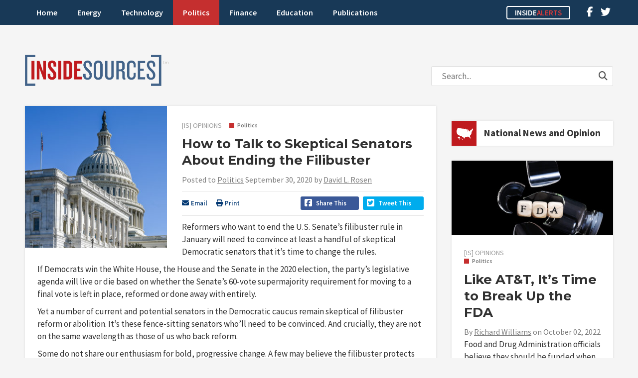

--- FILE ---
content_type: text/html; charset=UTF-8
request_url: https://insidesources.com/how-to-talk-to-skeptical-senators-about-ending-the-filibuster/
body_size: 15780
content:
<!DOCTYPE html>
<html lang="en-US">
<head>
<meta charset="UTF-8" />
<meta name="viewport" content="width=device-width, initial-scale=1, maximum-scale=1">
<title>How to Talk to Skeptical Senators About Ending the Filibuster &#8211; InsideSources</title>
<link rel="profile" href="http://gmpg.org/xfn/11" />
<link rel="shortcut icon" href="https://insidesources.com/wp-content/themes/insidesources/favicon.ico" type="image/x-icon" />
<link rel="stylesheet" type="text/css" href="https://insidesources.com/wp-content/themes/insidesources/style.css" />
<link rel="pingback" href="https://insidesources.com/xmlrpc.php" />

<script type="text/javascript">
   window._tfa = window._tfa || [];
   _tfa.push({ notify: 'mark',type: 'InsideSources' });
</script>
<script src="//cdn.taboola.com/libtrc/taboolaaccount-erictuskdigitalcom/tfa.js"></script>

<meta name='robots' content='index, follow, max-image-preview:large, max-snippet:-1, max-video-preview:-1' />
	<style>img:is([sizes="auto" i], [sizes^="auto," i]) { contain-intrinsic-size: 3000px 1500px }</style>
	
	<!-- This site is optimized with the Yoast SEO plugin v26.7 - https://yoast.com/wordpress/plugins/seo/ -->
	<meta name="description" content="Reformers who want to end the U.S. Senate’s filibuster rule in January will need to convince at least a handful of skeptical Democratic senators that it’s" />
	<link rel="canonical" href="https://insidesources.com/how-to-talk-to-skeptical-senators-about-ending-the-filibuster/" />
	<meta property="og:locale" content="en_US" />
	<meta property="og:type" content="article" />
	<meta property="og:title" content="How to Talk to Skeptical Senators About Ending the Filibuster &#8211; InsideSources" />
	<meta property="og:description" content="Reformers who want to end the U.S. Senate’s filibuster rule in January will need to convince at least a handful of skeptical Democratic senators that it’s" />
	<meta property="og:url" content="https://insidesources.com/how-to-talk-to-skeptical-senators-about-ending-the-filibuster/" />
	<meta property="og:site_name" content="InsideSources" />
	<meta property="article:published_time" content="2020-09-30T10:56:11+00:00" />
	<meta property="og:image" content="https://insidesources.com/wp-content/uploads/2020/09/Senate.jpg" />
	<meta property="og:image:width" content="900" />
	<meta property="og:image:height" content="900" />
	<meta property="og:image:type" content="image/jpeg" />
	<meta name="author" content="David L. Rosen" />
	<meta name="twitter:card" content="summary_large_image" />
	<meta name="twitter:creator" content="@InsideSourcesDC" />
	<meta name="twitter:site" content="@InsideSourcesDC" />
	<meta name="twitter:label1" content="Written by" />
	<meta name="twitter:data1" content="David L. Rosen" />
	<meta name="twitter:label2" content="Est. reading time" />
	<meta name="twitter:data2" content="4 minutes" />
	<script type="application/ld+json" class="yoast-schema-graph">{"@context":"https://schema.org","@graph":[{"@type":"Article","@id":"https://insidesources.com/how-to-talk-to-skeptical-senators-about-ending-the-filibuster/#article","isPartOf":{"@id":"https://insidesources.com/how-to-talk-to-skeptical-senators-about-ending-the-filibuster/"},"author":{"name":"David L. Rosen","@id":"https://insidesources.com/#/schema/person/b4d256a5079fdec734ecbaa544093a30"},"headline":"How to Talk to Skeptical Senators About Ending the Filibuster","datePublished":"2020-09-30T10:56:11+00:00","mainEntityOfPage":{"@id":"https://insidesources.com/how-to-talk-to-skeptical-senators-about-ending-the-filibuster/"},"wordCount":780,"commentCount":0,"image":{"@id":"https://insidesources.com/how-to-talk-to-skeptical-senators-about-ending-the-filibuster/#primaryimage"},"thumbnailUrl":"https://insidesources.com/wp-content/uploads/2020/09/Senate.jpg","articleSection":["Politics"],"inLanguage":"en-US","potentialAction":[{"@type":"CommentAction","name":"Comment","target":["https://insidesources.com/how-to-talk-to-skeptical-senators-about-ending-the-filibuster/#respond"]}]},{"@type":"WebPage","@id":"https://insidesources.com/how-to-talk-to-skeptical-senators-about-ending-the-filibuster/","url":"https://insidesources.com/how-to-talk-to-skeptical-senators-about-ending-the-filibuster/","name":"How to Talk to Skeptical Senators About Ending the Filibuster &#8211; InsideSources","isPartOf":{"@id":"https://insidesources.com/#website"},"primaryImageOfPage":{"@id":"https://insidesources.com/how-to-talk-to-skeptical-senators-about-ending-the-filibuster/#primaryimage"},"image":{"@id":"https://insidesources.com/how-to-talk-to-skeptical-senators-about-ending-the-filibuster/#primaryimage"},"thumbnailUrl":"https://insidesources.com/wp-content/uploads/2020/09/Senate.jpg","datePublished":"2020-09-30T10:56:11+00:00","author":{"@id":"https://insidesources.com/#/schema/person/b4d256a5079fdec734ecbaa544093a30"},"description":"Reformers who want to end the U.S. Senate’s filibuster rule in January will need to convince at least a handful of skeptical Democratic senators that it’s","breadcrumb":{"@id":"https://insidesources.com/how-to-talk-to-skeptical-senators-about-ending-the-filibuster/#breadcrumb"},"inLanguage":"en-US","potentialAction":[{"@type":"ReadAction","target":["https://insidesources.com/how-to-talk-to-skeptical-senators-about-ending-the-filibuster/"]}]},{"@type":"ImageObject","inLanguage":"en-US","@id":"https://insidesources.com/how-to-talk-to-skeptical-senators-about-ending-the-filibuster/#primaryimage","url":"https://insidesources.com/wp-content/uploads/2020/09/Senate.jpg","contentUrl":"https://insidesources.com/wp-content/uploads/2020/09/Senate.jpg","width":900,"height":900},{"@type":"BreadcrumbList","@id":"https://insidesources.com/how-to-talk-to-skeptical-senators-about-ending-the-filibuster/#breadcrumb","itemListElement":[{"@type":"ListItem","position":1,"name":"Home","item":"https://insidesources.com/"},{"@type":"ListItem","position":2,"name":"How to Talk to Skeptical Senators About Ending the Filibuster"}]},{"@type":"WebSite","@id":"https://insidesources.com/#website","url":"https://insidesources.com/","name":"InsideSources","description":"Elevating debate with opinion, news, and analysis from policy and industry experts.","potentialAction":[{"@type":"SearchAction","target":{"@type":"EntryPoint","urlTemplate":"https://insidesources.com/?s={search_term_string}"},"query-input":{"@type":"PropertyValueSpecification","valueRequired":true,"valueName":"search_term_string"}}],"inLanguage":"en-US"},{"@type":"Person","@id":"https://insidesources.com/#/schema/person/b4d256a5079fdec734ecbaa544093a30","name":"David L. Rosen","description":"David Rosen is a progressive communications strategist with a longtime interest in the practical applications of political psychology and generational theory. Originally from Dallas, he now lives in Washington, D.C. Follow him on Twitter @firstpersonpol. He wrote this for InsideSources.com.","url":"https://insidesources.com/author/davidrosen/"}]}</script>
	<!-- / Yoast SEO plugin. -->


<link rel='dns-prefetch' href='//www.googletagmanager.com' />
<link rel='dns-prefetch' href='//pagead2.googlesyndication.com' />
<link rel="alternate" type="application/rss+xml" title="InsideSources &raquo; Feed" href="https://insidesources.com/feed/" />
<link rel="alternate" type="application/rss+xml" title="InsideSources &raquo; Comments Feed" href="https://insidesources.com/comments/feed/" />
<link rel="alternate" type="application/rss+xml" title="InsideSources &raquo; How to Talk to Skeptical Senators About Ending the Filibuster Comments Feed" href="https://insidesources.com/how-to-talk-to-skeptical-senators-about-ending-the-filibuster/feed/" />
		<!-- This site uses the Google Analytics by MonsterInsights plugin v9.11.1 - Using Analytics tracking - https://www.monsterinsights.com/ -->
							<script src="//www.googletagmanager.com/gtag/js?id=G-MP6ZY7DJ79"  data-cfasync="false" data-wpfc-render="false" type="text/javascript" async></script>
			<script data-cfasync="false" data-wpfc-render="false" type="text/javascript">
				var mi_version = '9.11.1';
				var mi_track_user = true;
				var mi_no_track_reason = '';
								var MonsterInsightsDefaultLocations = {"page_location":"https:\/\/insidesources.com\/how-to-talk-to-skeptical-senators-about-ending-the-filibuster\/"};
								if ( typeof MonsterInsightsPrivacyGuardFilter === 'function' ) {
					var MonsterInsightsLocations = (typeof MonsterInsightsExcludeQuery === 'object') ? MonsterInsightsPrivacyGuardFilter( MonsterInsightsExcludeQuery ) : MonsterInsightsPrivacyGuardFilter( MonsterInsightsDefaultLocations );
				} else {
					var MonsterInsightsLocations = (typeof MonsterInsightsExcludeQuery === 'object') ? MonsterInsightsExcludeQuery : MonsterInsightsDefaultLocations;
				}

								var disableStrs = [
										'ga-disable-G-MP6ZY7DJ79',
									];

				/* Function to detect opted out users */
				function __gtagTrackerIsOptedOut() {
					for (var index = 0; index < disableStrs.length; index++) {
						if (document.cookie.indexOf(disableStrs[index] + '=true') > -1) {
							return true;
						}
					}

					return false;
				}

				/* Disable tracking if the opt-out cookie exists. */
				if (__gtagTrackerIsOptedOut()) {
					for (var index = 0; index < disableStrs.length; index++) {
						window[disableStrs[index]] = true;
					}
				}

				/* Opt-out function */
				function __gtagTrackerOptout() {
					for (var index = 0; index < disableStrs.length; index++) {
						document.cookie = disableStrs[index] + '=true; expires=Thu, 31 Dec 2099 23:59:59 UTC; path=/';
						window[disableStrs[index]] = true;
					}
				}

				if ('undefined' === typeof gaOptout) {
					function gaOptout() {
						__gtagTrackerOptout();
					}
				}
								window.dataLayer = window.dataLayer || [];

				window.MonsterInsightsDualTracker = {
					helpers: {},
					trackers: {},
				};
				if (mi_track_user) {
					function __gtagDataLayer() {
						dataLayer.push(arguments);
					}

					function __gtagTracker(type, name, parameters) {
						if (!parameters) {
							parameters = {};
						}

						if (parameters.send_to) {
							__gtagDataLayer.apply(null, arguments);
							return;
						}

						if (type === 'event') {
														parameters.send_to = monsterinsights_frontend.v4_id;
							var hookName = name;
							if (typeof parameters['event_category'] !== 'undefined') {
								hookName = parameters['event_category'] + ':' + name;
							}

							if (typeof MonsterInsightsDualTracker.trackers[hookName] !== 'undefined') {
								MonsterInsightsDualTracker.trackers[hookName](parameters);
							} else {
								__gtagDataLayer('event', name, parameters);
							}
							
						} else {
							__gtagDataLayer.apply(null, arguments);
						}
					}

					__gtagTracker('js', new Date());
					__gtagTracker('set', {
						'developer_id.dZGIzZG': true,
											});
					if ( MonsterInsightsLocations.page_location ) {
						__gtagTracker('set', MonsterInsightsLocations);
					}
										__gtagTracker('config', 'G-MP6ZY7DJ79', {"forceSSL":"true","link_attribution":"true"} );
										window.gtag = __gtagTracker;										(function () {
						/* https://developers.google.com/analytics/devguides/collection/analyticsjs/ */
						/* ga and __gaTracker compatibility shim. */
						var noopfn = function () {
							return null;
						};
						var newtracker = function () {
							return new Tracker();
						};
						var Tracker = function () {
							return null;
						};
						var p = Tracker.prototype;
						p.get = noopfn;
						p.set = noopfn;
						p.send = function () {
							var args = Array.prototype.slice.call(arguments);
							args.unshift('send');
							__gaTracker.apply(null, args);
						};
						var __gaTracker = function () {
							var len = arguments.length;
							if (len === 0) {
								return;
							}
							var f = arguments[len - 1];
							if (typeof f !== 'object' || f === null || typeof f.hitCallback !== 'function') {
								if ('send' === arguments[0]) {
									var hitConverted, hitObject = false, action;
									if ('event' === arguments[1]) {
										if ('undefined' !== typeof arguments[3]) {
											hitObject = {
												'eventAction': arguments[3],
												'eventCategory': arguments[2],
												'eventLabel': arguments[4],
												'value': arguments[5] ? arguments[5] : 1,
											}
										}
									}
									if ('pageview' === arguments[1]) {
										if ('undefined' !== typeof arguments[2]) {
											hitObject = {
												'eventAction': 'page_view',
												'page_path': arguments[2],
											}
										}
									}
									if (typeof arguments[2] === 'object') {
										hitObject = arguments[2];
									}
									if (typeof arguments[5] === 'object') {
										Object.assign(hitObject, arguments[5]);
									}
									if ('undefined' !== typeof arguments[1].hitType) {
										hitObject = arguments[1];
										if ('pageview' === hitObject.hitType) {
											hitObject.eventAction = 'page_view';
										}
									}
									if (hitObject) {
										action = 'timing' === arguments[1].hitType ? 'timing_complete' : hitObject.eventAction;
										hitConverted = mapArgs(hitObject);
										__gtagTracker('event', action, hitConverted);
									}
								}
								return;
							}

							function mapArgs(args) {
								var arg, hit = {};
								var gaMap = {
									'eventCategory': 'event_category',
									'eventAction': 'event_action',
									'eventLabel': 'event_label',
									'eventValue': 'event_value',
									'nonInteraction': 'non_interaction',
									'timingCategory': 'event_category',
									'timingVar': 'name',
									'timingValue': 'value',
									'timingLabel': 'event_label',
									'page': 'page_path',
									'location': 'page_location',
									'title': 'page_title',
									'referrer' : 'page_referrer',
								};
								for (arg in args) {
																		if (!(!args.hasOwnProperty(arg) || !gaMap.hasOwnProperty(arg))) {
										hit[gaMap[arg]] = args[arg];
									} else {
										hit[arg] = args[arg];
									}
								}
								return hit;
							}

							try {
								f.hitCallback();
							} catch (ex) {
							}
						};
						__gaTracker.create = newtracker;
						__gaTracker.getByName = newtracker;
						__gaTracker.getAll = function () {
							return [];
						};
						__gaTracker.remove = noopfn;
						__gaTracker.loaded = true;
						window['__gaTracker'] = __gaTracker;
					})();
									} else {
										console.log("");
					(function () {
						function __gtagTracker() {
							return null;
						}

						window['__gtagTracker'] = __gtagTracker;
						window['gtag'] = __gtagTracker;
					})();
									}
			</script>
							<!-- / Google Analytics by MonsterInsights -->
		<script type="text/javascript">
/* <![CDATA[ */
window._wpemojiSettings = {"baseUrl":"https:\/\/s.w.org\/images\/core\/emoji\/16.0.1\/72x72\/","ext":".png","svgUrl":"https:\/\/s.w.org\/images\/core\/emoji\/16.0.1\/svg\/","svgExt":".svg","source":{"concatemoji":"https:\/\/insidesources.com\/wp-includes\/js\/wp-emoji-release.min.js?ver=6.8.3"}};
/*! This file is auto-generated */
!function(s,n){var o,i,e;function c(e){try{var t={supportTests:e,timestamp:(new Date).valueOf()};sessionStorage.setItem(o,JSON.stringify(t))}catch(e){}}function p(e,t,n){e.clearRect(0,0,e.canvas.width,e.canvas.height),e.fillText(t,0,0);var t=new Uint32Array(e.getImageData(0,0,e.canvas.width,e.canvas.height).data),a=(e.clearRect(0,0,e.canvas.width,e.canvas.height),e.fillText(n,0,0),new Uint32Array(e.getImageData(0,0,e.canvas.width,e.canvas.height).data));return t.every(function(e,t){return e===a[t]})}function u(e,t){e.clearRect(0,0,e.canvas.width,e.canvas.height),e.fillText(t,0,0);for(var n=e.getImageData(16,16,1,1),a=0;a<n.data.length;a++)if(0!==n.data[a])return!1;return!0}function f(e,t,n,a){switch(t){case"flag":return n(e,"\ud83c\udff3\ufe0f\u200d\u26a7\ufe0f","\ud83c\udff3\ufe0f\u200b\u26a7\ufe0f")?!1:!n(e,"\ud83c\udde8\ud83c\uddf6","\ud83c\udde8\u200b\ud83c\uddf6")&&!n(e,"\ud83c\udff4\udb40\udc67\udb40\udc62\udb40\udc65\udb40\udc6e\udb40\udc67\udb40\udc7f","\ud83c\udff4\u200b\udb40\udc67\u200b\udb40\udc62\u200b\udb40\udc65\u200b\udb40\udc6e\u200b\udb40\udc67\u200b\udb40\udc7f");case"emoji":return!a(e,"\ud83e\udedf")}return!1}function g(e,t,n,a){var r="undefined"!=typeof WorkerGlobalScope&&self instanceof WorkerGlobalScope?new OffscreenCanvas(300,150):s.createElement("canvas"),o=r.getContext("2d",{willReadFrequently:!0}),i=(o.textBaseline="top",o.font="600 32px Arial",{});return e.forEach(function(e){i[e]=t(o,e,n,a)}),i}function t(e){var t=s.createElement("script");t.src=e,t.defer=!0,s.head.appendChild(t)}"undefined"!=typeof Promise&&(o="wpEmojiSettingsSupports",i=["flag","emoji"],n.supports={everything:!0,everythingExceptFlag:!0},e=new Promise(function(e){s.addEventListener("DOMContentLoaded",e,{once:!0})}),new Promise(function(t){var n=function(){try{var e=JSON.parse(sessionStorage.getItem(o));if("object"==typeof e&&"number"==typeof e.timestamp&&(new Date).valueOf()<e.timestamp+604800&&"object"==typeof e.supportTests)return e.supportTests}catch(e){}return null}();if(!n){if("undefined"!=typeof Worker&&"undefined"!=typeof OffscreenCanvas&&"undefined"!=typeof URL&&URL.createObjectURL&&"undefined"!=typeof Blob)try{var e="postMessage("+g.toString()+"("+[JSON.stringify(i),f.toString(),p.toString(),u.toString()].join(",")+"));",a=new Blob([e],{type:"text/javascript"}),r=new Worker(URL.createObjectURL(a),{name:"wpTestEmojiSupports"});return void(r.onmessage=function(e){c(n=e.data),r.terminate(),t(n)})}catch(e){}c(n=g(i,f,p,u))}t(n)}).then(function(e){for(var t in e)n.supports[t]=e[t],n.supports.everything=n.supports.everything&&n.supports[t],"flag"!==t&&(n.supports.everythingExceptFlag=n.supports.everythingExceptFlag&&n.supports[t]);n.supports.everythingExceptFlag=n.supports.everythingExceptFlag&&!n.supports.flag,n.DOMReady=!1,n.readyCallback=function(){n.DOMReady=!0}}).then(function(){return e}).then(function(){var e;n.supports.everything||(n.readyCallback(),(e=n.source||{}).concatemoji?t(e.concatemoji):e.wpemoji&&e.twemoji&&(t(e.twemoji),t(e.wpemoji)))}))}((window,document),window._wpemojiSettings);
/* ]]> */
</script>
<!-- insidesources.com is managing ads with Advanced Ads 2.0.16 – https://wpadvancedads.com/ --><script id="insid-ready">
			window.advanced_ads_ready=function(e,a){a=a||"complete";var d=function(e){return"interactive"===a?"loading"!==e:"complete"===e};d(document.readyState)?e():document.addEventListener("readystatechange",(function(a){d(a.target.readyState)&&e()}),{once:"interactive"===a})},window.advanced_ads_ready_queue=window.advanced_ads_ready_queue||[];		</script>
		<style id='wp-emoji-styles-inline-css' type='text/css'>

	img.wp-smiley, img.emoji {
		display: inline !important;
		border: none !important;
		box-shadow: none !important;
		height: 1em !important;
		width: 1em !important;
		margin: 0 0.07em !important;
		vertical-align: -0.1em !important;
		background: none !important;
		padding: 0 !important;
	}
</style>
<link rel='stylesheet' id='wp-block-library-css' href='https://insidesources.com/wp-includes/css/dist/block-library/style.min.css?ver=6.8.3' type='text/css' media='all' />
<style id='classic-theme-styles-inline-css' type='text/css'>
/*! This file is auto-generated */
.wp-block-button__link{color:#fff;background-color:#32373c;border-radius:9999px;box-shadow:none;text-decoration:none;padding:calc(.667em + 2px) calc(1.333em + 2px);font-size:1.125em}.wp-block-file__button{background:#32373c;color:#fff;text-decoration:none}
</style>
<style id='global-styles-inline-css' type='text/css'>
:root{--wp--preset--aspect-ratio--square: 1;--wp--preset--aspect-ratio--4-3: 4/3;--wp--preset--aspect-ratio--3-4: 3/4;--wp--preset--aspect-ratio--3-2: 3/2;--wp--preset--aspect-ratio--2-3: 2/3;--wp--preset--aspect-ratio--16-9: 16/9;--wp--preset--aspect-ratio--9-16: 9/16;--wp--preset--color--black: #000000;--wp--preset--color--cyan-bluish-gray: #abb8c3;--wp--preset--color--white: #ffffff;--wp--preset--color--pale-pink: #f78da7;--wp--preset--color--vivid-red: #cf2e2e;--wp--preset--color--luminous-vivid-orange: #ff6900;--wp--preset--color--luminous-vivid-amber: #fcb900;--wp--preset--color--light-green-cyan: #7bdcb5;--wp--preset--color--vivid-green-cyan: #00d084;--wp--preset--color--pale-cyan-blue: #8ed1fc;--wp--preset--color--vivid-cyan-blue: #0693e3;--wp--preset--color--vivid-purple: #9b51e0;--wp--preset--gradient--vivid-cyan-blue-to-vivid-purple: linear-gradient(135deg,rgba(6,147,227,1) 0%,rgb(155,81,224) 100%);--wp--preset--gradient--light-green-cyan-to-vivid-green-cyan: linear-gradient(135deg,rgb(122,220,180) 0%,rgb(0,208,130) 100%);--wp--preset--gradient--luminous-vivid-amber-to-luminous-vivid-orange: linear-gradient(135deg,rgba(252,185,0,1) 0%,rgba(255,105,0,1) 100%);--wp--preset--gradient--luminous-vivid-orange-to-vivid-red: linear-gradient(135deg,rgba(255,105,0,1) 0%,rgb(207,46,46) 100%);--wp--preset--gradient--very-light-gray-to-cyan-bluish-gray: linear-gradient(135deg,rgb(238,238,238) 0%,rgb(169,184,195) 100%);--wp--preset--gradient--cool-to-warm-spectrum: linear-gradient(135deg,rgb(74,234,220) 0%,rgb(151,120,209) 20%,rgb(207,42,186) 40%,rgb(238,44,130) 60%,rgb(251,105,98) 80%,rgb(254,248,76) 100%);--wp--preset--gradient--blush-light-purple: linear-gradient(135deg,rgb(255,206,236) 0%,rgb(152,150,240) 100%);--wp--preset--gradient--blush-bordeaux: linear-gradient(135deg,rgb(254,205,165) 0%,rgb(254,45,45) 50%,rgb(107,0,62) 100%);--wp--preset--gradient--luminous-dusk: linear-gradient(135deg,rgb(255,203,112) 0%,rgb(199,81,192) 50%,rgb(65,88,208) 100%);--wp--preset--gradient--pale-ocean: linear-gradient(135deg,rgb(255,245,203) 0%,rgb(182,227,212) 50%,rgb(51,167,181) 100%);--wp--preset--gradient--electric-grass: linear-gradient(135deg,rgb(202,248,128) 0%,rgb(113,206,126) 100%);--wp--preset--gradient--midnight: linear-gradient(135deg,rgb(2,3,129) 0%,rgb(40,116,252) 100%);--wp--preset--font-size--small: 13px;--wp--preset--font-size--medium: 20px;--wp--preset--font-size--large: 36px;--wp--preset--font-size--x-large: 42px;--wp--preset--spacing--20: 0.44rem;--wp--preset--spacing--30: 0.67rem;--wp--preset--spacing--40: 1rem;--wp--preset--spacing--50: 1.5rem;--wp--preset--spacing--60: 2.25rem;--wp--preset--spacing--70: 3.38rem;--wp--preset--spacing--80: 5.06rem;--wp--preset--shadow--natural: 6px 6px 9px rgba(0, 0, 0, 0.2);--wp--preset--shadow--deep: 12px 12px 50px rgba(0, 0, 0, 0.4);--wp--preset--shadow--sharp: 6px 6px 0px rgba(0, 0, 0, 0.2);--wp--preset--shadow--outlined: 6px 6px 0px -3px rgba(255, 255, 255, 1), 6px 6px rgba(0, 0, 0, 1);--wp--preset--shadow--crisp: 6px 6px 0px rgba(0, 0, 0, 1);}:where(.is-layout-flex){gap: 0.5em;}:where(.is-layout-grid){gap: 0.5em;}body .is-layout-flex{display: flex;}.is-layout-flex{flex-wrap: wrap;align-items: center;}.is-layout-flex > :is(*, div){margin: 0;}body .is-layout-grid{display: grid;}.is-layout-grid > :is(*, div){margin: 0;}:where(.wp-block-columns.is-layout-flex){gap: 2em;}:where(.wp-block-columns.is-layout-grid){gap: 2em;}:where(.wp-block-post-template.is-layout-flex){gap: 1.25em;}:where(.wp-block-post-template.is-layout-grid){gap: 1.25em;}.has-black-color{color: var(--wp--preset--color--black) !important;}.has-cyan-bluish-gray-color{color: var(--wp--preset--color--cyan-bluish-gray) !important;}.has-white-color{color: var(--wp--preset--color--white) !important;}.has-pale-pink-color{color: var(--wp--preset--color--pale-pink) !important;}.has-vivid-red-color{color: var(--wp--preset--color--vivid-red) !important;}.has-luminous-vivid-orange-color{color: var(--wp--preset--color--luminous-vivid-orange) !important;}.has-luminous-vivid-amber-color{color: var(--wp--preset--color--luminous-vivid-amber) !important;}.has-light-green-cyan-color{color: var(--wp--preset--color--light-green-cyan) !important;}.has-vivid-green-cyan-color{color: var(--wp--preset--color--vivid-green-cyan) !important;}.has-pale-cyan-blue-color{color: var(--wp--preset--color--pale-cyan-blue) !important;}.has-vivid-cyan-blue-color{color: var(--wp--preset--color--vivid-cyan-blue) !important;}.has-vivid-purple-color{color: var(--wp--preset--color--vivid-purple) !important;}.has-black-background-color{background-color: var(--wp--preset--color--black) !important;}.has-cyan-bluish-gray-background-color{background-color: var(--wp--preset--color--cyan-bluish-gray) !important;}.has-white-background-color{background-color: var(--wp--preset--color--white) !important;}.has-pale-pink-background-color{background-color: var(--wp--preset--color--pale-pink) !important;}.has-vivid-red-background-color{background-color: var(--wp--preset--color--vivid-red) !important;}.has-luminous-vivid-orange-background-color{background-color: var(--wp--preset--color--luminous-vivid-orange) !important;}.has-luminous-vivid-amber-background-color{background-color: var(--wp--preset--color--luminous-vivid-amber) !important;}.has-light-green-cyan-background-color{background-color: var(--wp--preset--color--light-green-cyan) !important;}.has-vivid-green-cyan-background-color{background-color: var(--wp--preset--color--vivid-green-cyan) !important;}.has-pale-cyan-blue-background-color{background-color: var(--wp--preset--color--pale-cyan-blue) !important;}.has-vivid-cyan-blue-background-color{background-color: var(--wp--preset--color--vivid-cyan-blue) !important;}.has-vivid-purple-background-color{background-color: var(--wp--preset--color--vivid-purple) !important;}.has-black-border-color{border-color: var(--wp--preset--color--black) !important;}.has-cyan-bluish-gray-border-color{border-color: var(--wp--preset--color--cyan-bluish-gray) !important;}.has-white-border-color{border-color: var(--wp--preset--color--white) !important;}.has-pale-pink-border-color{border-color: var(--wp--preset--color--pale-pink) !important;}.has-vivid-red-border-color{border-color: var(--wp--preset--color--vivid-red) !important;}.has-luminous-vivid-orange-border-color{border-color: var(--wp--preset--color--luminous-vivid-orange) !important;}.has-luminous-vivid-amber-border-color{border-color: var(--wp--preset--color--luminous-vivid-amber) !important;}.has-light-green-cyan-border-color{border-color: var(--wp--preset--color--light-green-cyan) !important;}.has-vivid-green-cyan-border-color{border-color: var(--wp--preset--color--vivid-green-cyan) !important;}.has-pale-cyan-blue-border-color{border-color: var(--wp--preset--color--pale-cyan-blue) !important;}.has-vivid-cyan-blue-border-color{border-color: var(--wp--preset--color--vivid-cyan-blue) !important;}.has-vivid-purple-border-color{border-color: var(--wp--preset--color--vivid-purple) !important;}.has-vivid-cyan-blue-to-vivid-purple-gradient-background{background: var(--wp--preset--gradient--vivid-cyan-blue-to-vivid-purple) !important;}.has-light-green-cyan-to-vivid-green-cyan-gradient-background{background: var(--wp--preset--gradient--light-green-cyan-to-vivid-green-cyan) !important;}.has-luminous-vivid-amber-to-luminous-vivid-orange-gradient-background{background: var(--wp--preset--gradient--luminous-vivid-amber-to-luminous-vivid-orange) !important;}.has-luminous-vivid-orange-to-vivid-red-gradient-background{background: var(--wp--preset--gradient--luminous-vivid-orange-to-vivid-red) !important;}.has-very-light-gray-to-cyan-bluish-gray-gradient-background{background: var(--wp--preset--gradient--very-light-gray-to-cyan-bluish-gray) !important;}.has-cool-to-warm-spectrum-gradient-background{background: var(--wp--preset--gradient--cool-to-warm-spectrum) !important;}.has-blush-light-purple-gradient-background{background: var(--wp--preset--gradient--blush-light-purple) !important;}.has-blush-bordeaux-gradient-background{background: var(--wp--preset--gradient--blush-bordeaux) !important;}.has-luminous-dusk-gradient-background{background: var(--wp--preset--gradient--luminous-dusk) !important;}.has-pale-ocean-gradient-background{background: var(--wp--preset--gradient--pale-ocean) !important;}.has-electric-grass-gradient-background{background: var(--wp--preset--gradient--electric-grass) !important;}.has-midnight-gradient-background{background: var(--wp--preset--gradient--midnight) !important;}.has-small-font-size{font-size: var(--wp--preset--font-size--small) !important;}.has-medium-font-size{font-size: var(--wp--preset--font-size--medium) !important;}.has-large-font-size{font-size: var(--wp--preset--font-size--large) !important;}.has-x-large-font-size{font-size: var(--wp--preset--font-size--x-large) !important;}
:where(.wp-block-post-template.is-layout-flex){gap: 1.25em;}:where(.wp-block-post-template.is-layout-grid){gap: 1.25em;}
:where(.wp-block-columns.is-layout-flex){gap: 2em;}:where(.wp-block-columns.is-layout-grid){gap: 2em;}
:root :where(.wp-block-pullquote){font-size: 1.5em;line-height: 1.6;}
</style>
<link rel='stylesheet' id='stripe-handler-ng-style-css' href='https://insidesources.com/wp-content/plugins/stripe-payments/public/assets/css/public.css?ver=2.0.96' type='text/css' media='all' />
<link rel='stylesheet' id='txtcc-tooltip-css' href='https://insidesources.com/wp-content/plugins/text-case-converter/assets/libs/zebra/zebra_tooltips.min.css?ver=2.0' type='text/css' media='all' />
<link rel='stylesheet' id='styles-css' href='https://insidesources.com/wp-content/themes/insidesources/css/styles.css.php?ver=6.8.3' type='text/css' media='all' />
<link rel='stylesheet' id='fancybox-css' href='https://insidesources.com/wp-content/themes/insidesources/css/jquery.fancybox.css?ver=6.8.3' type='text/css' media='all' />
<link rel='stylesheet' id='responsive-css' href='https://insidesources.com/wp-content/themes/insidesources/css/responsive.css?ver=6.8.3' type='text/css' media='all' />
<style id='kadence-blocks-global-variables-inline-css' type='text/css'>
:root {--global-kb-font-size-sm:clamp(0.8rem, 0.73rem + 0.217vw, 0.9rem);--global-kb-font-size-md:clamp(1.1rem, 0.995rem + 0.326vw, 1.25rem);--global-kb-font-size-lg:clamp(1.75rem, 1.576rem + 0.543vw, 2rem);--global-kb-font-size-xl:clamp(2.25rem, 1.728rem + 1.63vw, 3rem);--global-kb-font-size-xxl:clamp(2.5rem, 1.456rem + 3.26vw, 4rem);--global-kb-font-size-xxxl:clamp(2.75rem, 0.489rem + 7.065vw, 6rem);}:root {--global-palette1: #3182CE;--global-palette2: #2B6CB0;--global-palette3: #1A202C;--global-palette4: #2D3748;--global-palette5: #4A5568;--global-palette6: #718096;--global-palette7: #EDF2F7;--global-palette8: #F7FAFC;--global-palette9: #ffffff;}
</style>
<script type="text/javascript" src="https://insidesources.com/wp-content/plugins/google-analytics-for-wordpress/assets/js/frontend-gtag.min.js?ver=9.11.1" id="monsterinsights-frontend-script-js" async="async" data-wp-strategy="async"></script>
<script data-cfasync="false" data-wpfc-render="false" type="text/javascript" id='monsterinsights-frontend-script-js-extra'>/* <![CDATA[ */
var monsterinsights_frontend = {"js_events_tracking":"true","download_extensions":"doc,pdf,ppt,zip,xls,docx,pptx,xlsx","inbound_paths":"[{\"path\":\"\\\/go\\\/\",\"label\":\"affiliate\"},{\"path\":\"\\\/recommend\\\/\",\"label\":\"affiliate\"}]","home_url":"https:\/\/insidesources.com","hash_tracking":"false","v4_id":"G-MP6ZY7DJ79"};/* ]]> */
</script>
<script type="text/javascript" src="https://insidesources.com/wp-includes/js/jquery/jquery.min.js?ver=3.7.1" id="jquery-core-js"></script>
<script type="text/javascript" src="https://insidesources.com/wp-includes/js/jquery/jquery-migrate.min.js?ver=3.4.1" id="jquery-migrate-js"></script>
<script type="text/javascript" src="https://insidesources.com/wp-includes/js/jquery/ui/core.min.js?ver=1.13.3" id="jquery-ui-core-js"></script>
<script type="text/javascript" src="https://insidesources.com/wp-includes/js/jquery/ui/tabs.min.js?ver=1.13.3" id="jquery-ui-tabs-js"></script>
<script type="text/javascript" src="https://insidesources.com/wp-content/themes/insidesources/js/jquery.cycle.all.js?ver=6.8.3" id="cycle-js"></script>
<script type="text/javascript" src="https://insidesources.com/wp-content/themes/insidesources/js/jquery.sticky.js?ver=6.8.3" id="sticky-js"></script>
<script type="text/javascript" src="https://insidesources.com/wp-content/themes/insidesources/js/jquery.infinitescroll.js?ver=6.8.3" id="infinitescroll-js"></script>
<script type="text/javascript" src="https://insidesources.com/wp-content/themes/insidesources/js/jquery.fancybox.js?ver=6.8.3" id="fancybox-js"></script>
<script type="text/javascript" src="https://insidesources.com/wp-content/themes/insidesources/js/jquery.cookie.js?ver=6.8.3" id="cookie-js"></script>
<script type="text/javascript" src="https://insidesources.com/wp-content/themes/insidesources/js/scripts.js?ver=6.8.3" id="scripts-js"></script>
<link rel="https://api.w.org/" href="https://insidesources.com/wp-json/" /><link rel="alternate" title="JSON" type="application/json" href="https://insidesources.com/wp-json/wp/v2/posts/38035" /><link rel="EditURI" type="application/rsd+xml" title="RSD" href="https://insidesources.com/xmlrpc.php?rsd" />
<meta name="generator" content="WordPress 6.8.3" />
<link rel='shortlink' href='https://insidesources.com/?p=38035' />
<link rel="alternate" title="oEmbed (JSON)" type="application/json+oembed" href="https://insidesources.com/wp-json/oembed/1.0/embed?url=https%3A%2F%2Finsidesources.com%2Fhow-to-talk-to-skeptical-senators-about-ending-the-filibuster%2F" />
<link rel="alternate" title="oEmbed (XML)" type="text/xml+oembed" href="https://insidesources.com/wp-json/oembed/1.0/embed?url=https%3A%2F%2Finsidesources.com%2Fhow-to-talk-to-skeptical-senators-about-ending-the-filibuster%2F&#038;format=xml" />
<meta name="generator" content="Site Kit by Google 1.170.0" />
<!-- Google AdSense meta tags added by Site Kit -->
<meta name="google-adsense-platform-account" content="ca-host-pub-2644536267352236">
<meta name="google-adsense-platform-domain" content="sitekit.withgoogle.com">
<!-- End Google AdSense meta tags added by Site Kit -->

<!-- Google AdSense snippet added by Site Kit -->
<script type="text/javascript" async="async" src="https://pagead2.googlesyndication.com/pagead/js/adsbygoogle.js?client=ca-pub-4977013606227470&amp;host=ca-host-pub-2644536267352236" crossorigin="anonymous"></script>

<!-- End Google AdSense snippet added by Site Kit -->
		<style type="text/css" id="wp-custom-css">
			.wp-rss-aggregator ul {
	list-style: none !important;
	padding: 0px !important;
	margin: 0 !important;
}
.wp-rss-aggregator ul li {
	background: #f5f5f5;
	padding: 15px 20px 15px 20px;
	display: block;
	margin-bottom: 25px !important;
	border-radius: 5px;
	box-shadow: 1px 1px 5px lightgray;
}
.wp-rss-aggregator ul li a {
	font-size: 20px;
	font-weight: bold;
}
.feed-source {
	font-weight: bold;
}
#sidebar {
	text-align: center;
}
.page-id-72765 .pageTitle, .page-id-72765 #navigation, .page-id-72765 #footerWidgets {
	display: none;
}
.page-id-72765 .wrapper {
	margin: 0 auto;
	max-width: 100%;
	width: 100%;
}
.page-id-72765 #footerCopyrightWidget {
	float: none;
	text-align: center;
}
.page-id-72765 #footer .insidePad {
	padding-bottom: 10px;
	padding-top: 40px;
}
.page-id-72765 #headerSearch, .page-id-72765 #header {
	display: none !important;
}
.page-id-72765 #sidebar {
	float: right;
	width: 27%;
}

.page-id-72765 #main .insidePad {
	padding: 0 !important;
	margin: 0 !important;
	border: none !important;
}
#main-box .kt-row-layout-inner.kt-row-has-bg {
	margin-top: 30px;
	background-color: #1f3954;
	max-height: 300px;
}


@media only screen and (max-width: 766px) {
.page-id-72765 #headerSocial {
    clear: inherit;
    display: inline-block;
    float: right;
}
.page-id-72765  div#container {
    margin-top: 15vw;
    padding: 15px;
}
.page-id-72765 #main-box .kt-row-layout-inner.kt-row-has-bg {
	margin-top: 30px;
	background-color: #1f3954;
	max-height: inherit;
}	
.page-id-72765 .wp-block-image {
    margin: 0 0 1em;
    text-align: center;
}	
	
}

.gfield input {
    display: block;
    cursor: default !important;
    -webkit-appearance: auto !important;
}

#gform_wrapper_4 .gchoice {
	display:inline;
}		</style>
		<script type="text/javascript">
	var templateDir = "https://insidesources.com/wp-content/themes/insidesources";
</script>

<!-- Inside Sources Container Tag; Do not remove or alter code in any way. Generated: 10/7/21  -->
<!-- Google Tag Manager -->
<script>(function(w,d,s,l,i){w[l]=w[l]||[];w[l].push({'gtm.start':
new Date().getTime(),event:'gtm.js'});var f=d.getElementsByTagName(s)[0],
j=d.createElement(s),dl=l!='dataLayer'?'&l='+l:'';j.async=true;j.src=
'https://www.googletagmanager.com/gtm.js?id='+i+dl;f.parentNode.insertBefore(j,f);
})(window,document,'script','dataLayer','GTM-KNXL3MC');</script>
<!-- End Google Tag Manager -->

<!-- Doubleclick for Publishers -->
<script type='text/javascript'>
  var googletag = googletag || {};
  googletag.cmd = googletag.cmd || [];
  (function() {
    var gads = document.createElement('script');
    gads.async = true;
    gads.type = 'text/javascript';
    var useSSL = 'https:' == document.location.protocol;
    gads.src = (useSSL ? 'https:' : 'http:') +
      '//www.googletagservices.com/tag/js/gpt.js';
    var node = document.getElementsByTagName('script')[0];
    node.parentNode.insertBefore(gads, node);
  })();
</script>
<!-- media.net code -->
<script type="text/javascript">
    window._mNHandle = window._mNHandle || {};
    window._mNHandle.queue = window._mNHandle.queue || [];
    medianet_versionId = "3121199";
</script>
<script src="https://contextual.media.net/dmedianet.js?cid=8CUQJDEFC" async="async"></script>	
<!-- /media.net code -->
<script type='text/javascript'>
  googletag.cmd.push(function() {
    googletag.defineSlot('/7628526/468x60', [468, 60], 'div-gpt-ad-1442330503656-0').addService(googletag.pubads());
    googletag.defineSlot('/7628526/window3', [300, 250], 'div-gpt-ad-1442330503656-1').addService(googletag.pubads());
    googletag.defineSlot('/7628526/window2015', [300, 250], 'div-gpt-ad-1442328569223-2').addService(googletag.pubads());
    googletag.defineSlot('/7628526/new_window', [300, 250], 'div-gpt-ad-1442328569223-3').addService(googletag.pubads());
    googletag.defineSlot('/7628526/120x600', [120, 600], 'div-gpt-ad-1442328569223-4').addService(googletag.pubads());
    googletag.pubads().enableSingleRequest();
    googletag.enableServices();
  });
</script>
<!-- End Doubleclick for Publishers -->

</head>
<body class="wp-singular post-template-default single single-post postid-38035 single-format-standard wp-theme-insidesources aa-prefix-insid-">
<!-- Inside Sources Container Tag; Do not remove or alter code in any way. Generated: 10/7/21  -->

<!-- Google Tag Manager (noscript) -->
<noscript><iframe src="https://www.googletagmanager.com/ns.html?id=GTM-KNXL3MC"
height="0" width="0" style="display:none;visibility:hidden"></iframe></noscript>
<!-- End Google Tag Manager (noscript) -->

<div id="navigationBar" class="fixed">
  <div class="wrapper">
    <div class="insidePad">
      <div id="stickyLogo"><a href="https://insidesources.com">
        InsideSources        </a></div>
      <div id="navigation" class="clearfix"><a href="javascript:void(0)" id="toggle-menu">Menu</a>
      	<ul id="categoryMenu" class="clearfix"><li id="menu-item-81" class="menu-item menu-item-type-custom menu-item-object-custom menu-item-home menu-item-81"><a href="https://insidesources.com/">Home</a></li>
<li id="menu-item-503" class="menu-item menu-item-type-taxonomy menu-item-object-category menu-item-503 category-energy"><a href="https://insidesources.com/category/energy/">Energy</a></li>
<li id="menu-item-502" class="menu-item menu-item-type-taxonomy menu-item-object-category menu-item-502 category-technology"><a href="https://insidesources.com/category/technology/">Technology</a></li>
<li id="menu-item-504" class="menu-item menu-item-type-taxonomy menu-item-object-category current-post-ancestor current-menu-parent current-post-parent menu-item-504 category-politics"><a href="https://insidesources.com/category/politics/">Politics</a></li>
<li id="menu-item-5626" class="menu-item menu-item-type-taxonomy menu-item-object-category menu-item-5626 category-finance"><a href="https://insidesources.com/category/finance/">Finance</a></li>
<li id="menu-item-18826" class="menu-item menu-item-type-taxonomy menu-item-object-category menu-item-18826 category-education"><a href="https://insidesources.com/category/education/">Education</a></li>
<li id="menu-item-30645" class="menu-item menu-item-type-custom menu-item-object-custom menu-item-has-children menu-item-30645"><a>Publications</a>
<ul class="sub-menu">
	<li id="menu-item-41528" class="menu-item menu-item-type-custom menu-item-object-custom menu-item-41528"><a target="_blank" href="https://nhjournal.com/">NH Journal</a></li>
	<li id="menu-item-34785" class="menu-item menu-item-type-custom menu-item-object-custom menu-item-34785"><a target="_blank" href="http://delawarevalleyjournal.com/">DV Journal</a></li>
</ul>
</li>
</ul>      </div>
      <div id="headerSocial">
      	<ul class="socialProfiles">
          <li class="inside_facebook"><a target="_blank" href="https://www.facebook.com/insidesources"></a></li>          <li class="inside_twitter"><a target="_blank" href="https://twitter.com/InsideSourcesDC"></a></li>                                                                    </ul>
      </div>
 	<div id="subscribeLink" class="global"><a href="#mcSubscribeForm" class="fancybox">Inside<span>Alerts</span></a></div>
    </div>
  </div>
</div>
<img src="https://www.insidesources.com/wp-content/themes/insidesources/images/logo@2x.png" width="575" height="125" alt="inside sources print logo" id="logo-print">



<div id="header">
    <div id="topAdUnit" class="clearfix">
    <div id="custom_html-2" class="widget_text widget_custom_html topAdUnit"><div class="textwidget custom-html-widget"><!-- top ad unit --></div></div>  </div>
    <div class="wrapper">
    <div class="insidePad">
    <div id="headerIn" class="clearfix">
      <div id="logo">
        <h1> <a href="https://insidesources.com">
          InsideSources          </a></h1>
      </div>
<div id="headerSearch" style="display: block !important;"><form role="search" method="get" id="searchform" class="searchform" action="https://insidesources.com/" >
    <input type="text" placeholder="Search..." value="" name="s" id="s" />
    <input type="submit" id="searchsubmit" value="&#xf002;" />
    </form></div>
    </div></div>
  </div>
</div>
<div id="mcSubscribeForm">
	<div class="mcFormLogo"><img width="250" height="46" alt="GET INSIDE ALERTS" src="https://insidesources.com/wp-content/themes/insidesources/images/formLogo@2x.png" /></div>
  <form action="https://insidesources.us3.list-manage1.com/subscribe/post?u=30f949c2500a7e976fce4946d&amp;id=0abf3422b9" method="post" name="mc-embedded-subscribe-form" class="validate" id="mcForm" target="_blank" novalidate>
    <div class="subscribeFormDescription">
    Get up-to-date news in your inbox    </div>
    <div class="subscribeFieldGroup">
      <input type="email" value="" placeholder="Your Email*" name="EMAIL" class="required email" id="mce-EMAIL">
    </div>
    <div class="subscribeFieldGroup">
      <input type="text" value="" placeholder="Your Name*" name="NAME" class="required" id="mce-NAME">
    </div>
    <!--<div class="subscribeFieldGroup input-group"> <strong>Select your Subscriptions...</strong>
      <ul class="checkboxList">
        <li>
          <input type="checkbox" checked="checked" value="1" name="group[8645][1]" id="mce-group[8645]-8645-0">
          <label for="mce-group[8645]-8645-0">Energy</label>
        </li>
        <li class="last">
          <input type="checkbox" checked="checked" value="2" name="group[8645][2]" id="mce-group[8645]-8645-1">
          <label for="mce-group[8645]-8645-1">Technology</label>
        </li>
        <div class="clear"></div>
        <li>
          <input type="checkbox" checked="checked" value="4" name="group[8645][4]" id="mce-group[8645]-8645-2">
          <label for="mce-group[8645]-8645-2">Politics</label>
        </li>
        <li class="last">
          <input type="checkbox" checked="checked" value="8" name="group[8645][8]" id="mce-group[8645]-8645-3">
          <label for="mce-group[8645]-8645-3">Finance</label>
        </li>
      </ul>
    </div>-->
    <div class="mcFormHidden">
      <input type="text" name="b_30f949c2500a7e976fce4946d_0abf3422b9" value="">
    </div>
    <div class="clear clearfix mcSubscribeFormFooter">
      <input type="submit" value="Subscribe" name="subscribe" id="mc-embedded-subscribe" class="button">
    </div>
  </form>
</div>
<div id="main">
  <div class="wrapper">
    <div class="insidePad">
      <div class="clearfix singlepostArea">
        <div class="whiteBox">
          <div class="whiteBoxPad">
                                                <div class="postThumb">
                            <div class="thumbImg"><img src="https://insidesources.com/wp-content/uploads/2020/09/Senate-300x300.jpg" alt="How to Talk to Skeptical Senators About Ending the Filibuster"/></div>
              <div class="thumbDescription"></div>
            </div>
                        <div class="articlesMeta clearfix">
      <div class="exclusivesTitle">
            [IS] Opinions                      </div>
        <div class="postListCategory"><ul class="post-categories">
	<li><a class="category-politics" href="https://insidesources.com/category/politics/" title="View all posts in Politics" rel="category tag">Politics</a></li></ul></div>
      </div>
            <h2 class="postTitle">
              How to Talk to Skeptical Senators About Ending the Filibuster            </h2>
            <div class="postMeta">Posted to
              <a href="https://insidesources.com/category/politics/" title="Politics">Politics</a>              September 30, 2020 by
              <a href="https://insidesources.com/author/davidrosen/" title="Posts by David L. Rosen" rel="author" itemprop="author" itemscope="itemscope" itemtype="https://schema.org/Person">David L. Rosen</a>            </div>
            <div class="shareBar clearfix">
              <ul class="shareBarIcons">
                <li><a class="email" href="javascript:void(0)" onclick="window.open('mailto:?subject=Check out this InsideSources article &BODY=I found this article interesting and thought of sharing it with you. Check it out: How to Talk to Skeptical Senators About Ending the Filibuster https://insidesources.com/how-to-talk-to-skeptical-senators-about-ending-the-filibuster/')">Email</a></li>
                <li><a class="print" href="javascript:window.print()">Print</a></li>
              </ul>
              <ul class="shareBarSocial">
                <li><a class="facebook" href="javascript:void(0)" onclick="window.open('http://www.facebook.com/share.php?u=https://insidesources.com/how-to-talk-to-skeptical-senators-about-ending-the-filibuster/&title=How to Talk to Skeptical Senators About Ending the Filibuster');">Share This</a></li>  
                <li><a class="twitter" href="javascript:void(0)" onclick="window.open('https://twitter.com/intent/tweet?url=https://insidesources.com/how-to-talk-to-skeptical-senators-about-ending-the-filibuster/&text=How to Talk to Skeptical Senators About Ending the Filibuster')">Tweet This</a></li>
              </ul>
            </div>
            <div class="postContent">
              <p style="font-weight: 400;">Reformers who want to end the U.S. Senate’s filibuster rule in January will need to convince at least a handful of skeptical Democratic senators that it’s time to change the rules.</p>
<p style="font-weight: 400;">If Democrats win the White House, the House and the Senate in the 2020 election, the party’s legislative agenda will live or die based on whether the Senate’s 60-vote supermajority requirement for moving to a final vote is left in place, reformed or done away with entirely.</p>
<p style="font-weight: 400;">Yet a number of current and potential senators in the Democratic caucus remain skeptical of filibuster reform or abolition. It’s these fence-sitting senators who’ll need to be convinced. And crucially, they are not on the same wavelength as those of us who back reform.</p>
<p style="font-weight: 400;">Some do not share our enthusiasm for bold, progressive change. A few may believe the filibuster protects their own parochial interests, including the interests of their big donors. Still others may fear what Republicans might do if and when they win a trifecta in Washington.</p>
<p style="font-weight: 400;">We already know who some of them are.</p>
<p style="font-weight: 400;">Many of the incumbents we’ll need to persuade are either conservative members of the caucus from reddish states (such as Joe Manchin of West Virginia or Angus King of Maine) or aging, career politicians who’ve branded themselves as moderates or centrists (think Dianne Feinstein of California).</p>
<p style="font-weight: 400;">Filibuster reformers will need to create a permission structure that eases their fears and encourages them to back much-needed reform to the Senate’s rules — and political psychology offers some potentially helpful insights on how to do that.</p>
<p style="font-weight: 400;">Political psychologists who study ideology have found that moderates, centrists, neoliberals and center-right Democrats tend to share a common underlying psychology: <em>system justification.</em></p>
<p style="font-weight: 400;">System-justifiers like norms, institutions and continuity. They tend to be anxious, cautious and risk averse. They see the world as changing and challenging, but fundamentally meritocratic. This worldview is an ideology, just like any other. It’s a description of reality <em>as they see it</em>, not as it actually is.</p>
<p style="font-weight: 400;">System-justifiers generally are against radical change.</p>
<p style="font-weight: 400;">Not only do they find big, bold reforms frightening; they typically oppose such measures because of what they say about the societies and systems they inhabit or lead: that they have failed or behaved unjustly in some fundamental way. They personally identify with the system, so attacking the system means attacking them.</p>
<p style="font-weight: 400;">Their habitual defense of the status quo is motivated not by a principled or reasoned commitment to any particular social arrangement but by a fear of change, an aversion to what they perceive as extremism on both sides and a strong preference for comity and compromise.</p>
<p style="font-weight: 400;">Over the next few months, people who are eager to end the filibuster may be tempted to focus on the prospects for bold, ambitious legislation, greater democratic representation and use maximalist terms like “the nuclear option.”</p>
<p style="font-weight: 400;">That framing may resonate with activists and voters, but it risks validating the fears of the very senators we need to convince by making filibuster reform sound big, scary and even apocalyptic.</p>
<p style="font-weight: 400;">The opposite approach — one that deemphasizes the scale of the reform, emphasizes continuity and celebrates the Senate as an institution — is more likely to build bridges with the senators who still need convincing.</p>
<p style="font-weight: 400;">Better to describe filibuster reform as an innocuous-sounding <em>rule change</em>. And instead of focusing on <em>transforming</em> the Senate — irrevocably and fundamentally changing it — skeptical senators need to hear about how reform will <em>restore and revitalize</em> the institution — bringing back the best version of it.</p>
<p style="font-weight: 400;">There’s also a rich history that reformers can share that emphasizes institutional continuity.</p>
<p style="font-weight: 400;">The framers of the U.S. Constitution spelled out the circumstances that they believed should require a supermajority vote, rather than a simple majority: overriding presidential vetoes, impeachment and removal from office, treaties, expelling lawmakers and constitutional amendments.</p>
<p style="font-weight: 400;">Passing legislation wasn’t one of them.</p>
<p style="font-weight: 400;">The filibuster isn’t in the U.S. Constitution, was created by accident in the early 1800s and remained largely theoretical for 140 years.</p>
<p style="font-weight: 400;">In other words, America survived most of our history — including an invasion, a civil war, two world wars, dozens of financial panics, recessions and depressions, and even a pandemic — with a Senate that, in practice, was governed by simple majority rule.</p>
<p style="font-weight: 400;">Surely, we can do it again.</p>
<p style="font-weight: 400;">The filibuster, not its removal, truthfully can be portrayed as the aberration and responsible for degrading the institution.</p>
<p style="font-weight: 400;">This shift in framing won’t overcome every objection to reform, but it’s the kind of message most likely to give the senators who need it permission to make the Senate work again.</p>
            </div>
            			   
                                              </div>
        </div>
        
        <h3 class="homeArticleTitle">More from Inside Sources</h3>
        <div class="space30"></div>
        <div id="homePostsArea" class="clearfix morePosts">
  <div id="homeArticles" class="row">
            <div class="grid6">
    <div class="homeNewArticle whiteBox withThumbnail">
            <div class="homeArticleThumb" style="background-image:url(https://insidesources.com/wp-content/uploads/2022/09/4989769979_6bed528bca_c-e1664753615338-300x300.jpg)"> </div>
            <div class="whiteBoxPad">
      <div class="articlesMeta clearfix">
      <div class="exclusivesTitle">[IS] Opinions</div>        <div class="postListCategory"><ul class="post-categories">
	<li><a class="category-politics" href="https://insidesources.com/category/politics/" title="View all posts in Politics" rel="category tag">Politics</a></li></ul></div>
      </div>
      
      
        <h3 class="homeArticleTitle"><a href="https://insidesources.com/bidens-big-flip-on-voter-fraud/">
          Biden’s Big Flip on Voter Fraud <span class="newMore">Read More</span>
          </a></h3>
</div>
    </div>
    </div>
            <div class="grid6">
    <div class="homeNewArticle whiteBox withThumbnail">
            <div class="homeArticleThumb" style="background-image:url(https://insidesources.com/wp-content/uploads/2022/09/bigstock-Cartridge-Next-To-The-Mental-H-227564203-e1664753256163-300x300.jpg)"> </div>
            <div class="whiteBoxPad">
      <div class="articlesMeta clearfix">
      <div class="exclusivesTitle">[IS] Opinions</div>        <div class="postListCategory"><ul class="post-categories">
	<li><a class="category-politics" href="https://insidesources.com/category/politics/" title="View all posts in Politics" rel="category tag">Politics</a></li></ul></div>
      </div>
      
      
        <h3 class="homeArticleTitle"><a href="https://insidesources.com/funding-mental-health-is-great-but-it-will-not-reduce-mass-killings/">
          Funding Mental Health Is Great, but It Will Not Reduce&hellip; <span class="newMore">Read More</span>
          </a></h3>
</div>
    </div>
    </div>
            <div class="grid6">
    <div class="homeNewArticle whiteBox withThumbnail">
            <div class="homeArticleThumb" style="background-image:url(https://insidesources.com/wp-content/uploads/2022/08/bigstock-Food-And-Drug-Administration-428163278-e1660779545617-300x300.jpg)"> </div>
            <div class="whiteBoxPad">
      <div class="articlesMeta clearfix">
      <div class="exclusivesTitle">[IS] Opinions</div>        <div class="postListCategory"><ul class="post-categories">
	<li><a class="category-politics" href="https://insidesources.com/category/politics/" title="View all posts in Politics" rel="category tag">Politics</a></li></ul></div>
      </div>
      
      
        <h3 class="homeArticleTitle"><a href="https://insidesources.com/like-att-its-time-to-break-up-the-fda/">
          Like AT&#038;T, It&#8217;s Time to Break Up the FDA <span class="newMore">Read More</span>
          </a></h3>
</div>
    </div>
    </div>
            <div class="grid6">
    <div class="homeNewArticle whiteBox withThumbnail">
            <div class="homeArticleThumb" style="background-image:url(https://insidesources.com/wp-content/uploads/2019/04/green-new-deal-sign-yellow-300x300.jpeg)"> </div>
            <div class="whiteBoxPad">
      <div class="articlesMeta clearfix">
      <div class="exclusivesTitle">[IS] Opinions</div>        <div class="postListCategory"><ul class="post-categories">
	<li><a class="category-politics" href="https://insidesources.com/category/politics/" title="View all posts in Politics" rel="category tag">Politics</a></li></ul></div>
      </div>
      
      
        <h3 class="homeArticleTitle"><a href="https://insidesources.com/bidens-epa-congress-pursue-green-regulations-at-the-expense-of-patients/">
          Biden’s EPA, Congress Pursue “Green” Regulations at The Expense of&hellip; <span class="newMore">Read More</span>
          </a></h3>
</div>
    </div>
    </div>
          </div>
  </div>        <div id="singlePostSidebar" class="clearfix">
                    <div id="homeSide">
            <div id="custom_html-7" class="widget_text widget_custom_html homeSidebarWidget"><div class="textwidget custom-html-widget"><!-- ad placement -->
<!-- articles sidebar ad unit #1 -->
<!-- media.net 300 x 250 -->
<div id="347753676">
	<script type="text/javascript">
        try {
            window._mNHandle.queue.push(function (){
                window._mNDetails.loadTag("347753676", "300x250", "347753676");
            });
        }
        catch (error) {}
	</script>
</div></div></div><div id="custom_html-14" class="widget_text widget_custom_html homeSidebarWidget"><div class="textwidget custom-html-widget"><div class="whiteBox sidebarHeader"><a href="https://insidesources.com/" target="_blank" rel="noopener">National News and Opinion </a></div></div></div><div id="exclusives_widget-3" class="Exclusives_Widget homeSidebarWidget">        <div class="whiteBox exclusivesPost">
    <div class="exclusivesImg" style="background-image:url(https://insidesources.com/wp-content/uploads/2022/08/bigstock-Food-And-Drug-Administration-428163278-e1660779545617-400x185.jpg)"></div>
    <div class="whiteBoxPad clearfix">
<div class="articlesMeta clearfix">
<div class="exclusivesTitle">[IS] Opinions</div><div class="postListCategory"><ul class="post-categories">
	<li><a class="category-politics" href="https://insidesources.com/category/politics/" title="View all posts in Politics" rel="category tag">Politics</a></li></ul></div>
</div>
    <h2 class="postTitle"> <a href="https://insidesources.com/like-att-its-time-to-break-up-the-fda/">
      Like AT&#038;T, It&#8217;s Time to Break Up the FDA      </a> </h2>
    <div class="postMeta">By
      <a href="https://insidesources.com/author/richardwilliams/" title="Posts by Richard Williams" rel="author" itemprop="author" itemscope="itemscope" itemtype="https://schema.org/Person">Richard Williams</a>      on October 02, 2022</div>
    <div class="featuredPostText">Food and Drug Administration officials believe they should be funded when they fail. In their&hellip;</div>
    <hr/>
    <a class="newMore" href="https://insidesources.com/like-att-its-time-to-break-up-the-fda/">Read More</a>
  </div>
</div>
	<div class="whiteBox homeAdBox articleSidebarAd exclusivesPost">
<!-- in theme settings page --><div id="101835933">
<script type="text/javascript">

        try {

            window._mNHandle.queue.push(function (){

                window._mNDetails.loadTag("101835933", "300x250", "101835933");

            });

        }

        catch (error) {}

    </script>

</div>
</div>
<div class="whiteBox exclusivesPost">
    <div class="exclusivesImg" style="background-image:url(https://insidesources.com/wp-content/uploads/2022/09/Welcome-to-Marthas-Vineyard-400x185.jpeg)"></div>
    <div class="whiteBoxPad clearfix">
<div class="articlesMeta clearfix">
<div class="exclusivesTitle">[IS] Opinions</div><div class="postListCategory"><ul class="post-categories">
	<li><a class="category-politics" href="https://insidesources.com/category/politics/" title="View all posts in Politics" rel="category tag">Politics</a></li></ul></div>
</div>
    <h2 class="postTitle"> <a href="https://insidesources.com/black-ex-slaves-hispanic-migrants-and-the-positives-of-marthas-vineyard/">
      Black Ex-Slaves, Hispanic Migrants and the Positives of Martha’s Vineyard      </a> </h2>
    <div class="postMeta">By
      <a href="https://insidesources.com/author/gregoryclay/" title="Posts by Gregory Clay" rel="author" itemprop="author" itemscope="itemscope" itemtype="https://schema.org/Person">Gregory Clay</a>      on September 29, 2022</div>
    <div class="featuredPostText">Former President Bill Clinton, appearing on Fareed Zakaria’s program on CNN, summed up the migrant&hellip;</div>
    <hr/>
    <a class="newMore" href="https://insidesources.com/black-ex-slaves-hispanic-migrants-and-the-positives-of-marthas-vineyard/">Read More</a>
  </div>
</div>
</div><div id="custom_html-8" class="widget_text widget_custom_html homeSidebarWidget"><div class="textwidget custom-html-widget"><!-- articles sidebar ad unit #2 --></div></div><div id="custom_html-9" class="widget_text widget_custom_html homeSidebarWidget"><div class="textwidget custom-html-widget"><!-- articles sidebar ad unit #3 --></div></div>          </div>
                  </div>
      </div>
    </div>
  </div>
</div>
   <div id="footerAdUnit" class="clearfix">
    <div id="custom_html-3" class="widget_text widget-container widget_custom_html"><div class="textwidget custom-html-widget"><!-- footer ad unit --></div></div>  </div>
  <div id="footer">
  <div class="wrapper">
    <div class="insidePad">
      <div class="clearfix">
                <div id="footerWidgets">
          <div id="nav_menu-3" class="widget-container widget_nav_menu"><h3 class="widget-title">Issues</h3><div class="menu-issues-container"><ul id="menu-issues" class="menu"><li id="menu-item-613" class="menu-item menu-item-type-taxonomy menu-item-object-category menu-item-613 category-energy"><a href="https://insidesources.com/category/energy/">Energy</a></li>
<li id="menu-item-614" class="menu-item menu-item-type-taxonomy menu-item-object-category menu-item-614 category-technology"><a href="https://insidesources.com/category/technology/">Technology</a></li>
<li id="menu-item-615" class="menu-item menu-item-type-taxonomy menu-item-object-category current-post-ancestor current-menu-parent current-post-parent menu-item-615 category-politics"><a href="https://insidesources.com/category/politics/">Politics</a></li>
<li id="menu-item-5627" class="menu-item menu-item-type-taxonomy menu-item-object-category menu-item-5627 category-finance"><a href="https://insidesources.com/category/finance/">Finance</a></li>
<li id="menu-item-18825" class="menu-item menu-item-type-taxonomy menu-item-object-category menu-item-18825 category-education"><a href="https://insidesources.com/category/education/">Education</a></li>
</ul></div></div><div id="nav_menu-2" class="widget-container widget_nav_menu"><h3 class="widget-title">About Inside Sources</h3><div class="menu-about-insidesources-container"><ul id="menu-about-insidesources" class="menu"><li id="menu-item-31721" class="menu-item menu-item-type-post_type menu-item-object-page menu-item-31721"><a href="https://insidesources.com/contribute/">Support InsideSources</a></li>
<li id="menu-item-141" class="menu-item menu-item-type-post_type menu-item-object-page menu-item-141"><a href="https://insidesources.com/our-company/">About InsideSources</a></li>
<li id="menu-item-142" class="menu-item menu-item-type-post_type menu-item-object-page menu-item-142"><a href="https://insidesources.com/careers/">Careers</a></li>
<li id="menu-item-231" class="menu-item menu-item-type-post_type menu-item-object-page menu-item-231"><a href="https://insidesources.com/submit-an-op-ed/">Submit An Op-Ed</a></li>
<li id="menu-item-144" class="menu-item menu-item-type-post_type menu-item-object-page menu-item-144"><a href="https://insidesources.com/join-our-syndication-network/">Join Our Syndication Network</a></li>
<li id="menu-item-145" class="menu-item menu-item-type-post_type menu-item-object-page menu-item-145"><a href="https://insidesources.com/privacy-policy/">Privacy Policy</a></li>
<li id="menu-item-146" class="menu-item menu-item-type-post_type menu-item-object-page menu-item-146"><a href="https://insidesources.com/terms-of-use/">Terms of Use</a></li>
</ul></div></div><div id="nav_menu-4" class="widget-container widget_nav_menu"><h3 class="widget-title">Navigation</h3><div class="menu-navigation-container"><ul id="menu-navigation" class="menu"><li id="menu-item-618" class="menu-item menu-item-type-custom menu-item-object-custom menu-item-home menu-item-618"><a href="https://insidesources.com/">Home</a></li>
<li id="menu-item-236" class="menu-item menu-item-type-post_type menu-item-object-page menu-item-236"><a href="https://insidesources.com/sitemap/">Sitemap</a></li>
<li id="menu-item-41620" class="menu-item menu-item-type-custom menu-item-object-custom menu-item-41620"><a target="_blank" href="https://nhjournal.com/">NH Journal</a></li>
<li id="menu-item-41621" class="menu-item menu-item-type-custom menu-item-object-custom menu-item-41621"><a target="_blank" href="https://delawarevalleyjournal.com/">DV Journal</a></li>
</ul></div></div>        </div>
                <div id="footerCopyrightWidget">
        <div id="footerLogo">
        	<a href="https://insidesources.com">Home</a>
        </div>
                <div id="copyright">
          <div id="custom_html-16" class="widget_text widget-container widget_custom_html"><div class="textwidget custom-html-widget"><p>For Comments, Questions, Or Complaints about<br/>our articles please <a href="mailto:news@insidesources.com">contact us</a>.</p>
<small>Copyright 2025 &copy; InsideSources, LLC &nbsp;<br/>All Rights Reserved</small></div></div>        </div>
		        </div>
      </div>
    </div>
  </div>
</div>
<script type="speculationrules">
{"prefetch":[{"source":"document","where":{"and":[{"href_matches":"\/*"},{"not":{"href_matches":["\/wp-*.php","\/wp-admin\/*","\/wp-content\/uploads\/*","\/wp-content\/*","\/wp-content\/plugins\/*","\/wp-content\/themes\/insidesources\/*","\/*\\?(.+)"]}},{"not":{"selector_matches":"a[rel~=\"nofollow\"]"}},{"not":{"selector_matches":".no-prefetch, .no-prefetch a"}}]},"eagerness":"conservative"}]}
</script>
<link rel='stylesheet' id='dashicons-css' href='https://insidesources.com/wp-includes/css/dashicons.min.css?ver=6.8.3' type='text/css' media='all' />
<link rel='stylesheet' id='multiple-authors-widget-css-css' href='https://insidesources.com/wp-content/plugins/publishpress-authors-pro/lib/vendor/publishpress/publishpress-authors/src/assets/css/multiple-authors-widget.css?ver=4.7.6' type='text/css' media='all' />
<style id='multiple-authors-widget-css-inline-css' type='text/css'>
:root { --ppa-color-scheme: #655997; --ppa-color-scheme-active: #514779; }
</style>
<link rel='stylesheet' id='multiple-authors-fontawesome-css' href='https://cdnjs.cloudflare.com/ajax/libs/font-awesome/6.7.1/css/all.min.css?ver=4.7.6' type='text/css' media='all' />
<script type="text/javascript" src="https://insidesources.com/wp-includes/js/comment-reply.min.js?ver=6.8.3" id="comment-reply-js" async="async" data-wp-strategy="async"></script>
<script type="text/javascript" id="stripe-handler-ng-js-extra">
/* <![CDATA[ */
var wpASPNG = {"iframeUrl":"https:\/\/insidesources.com\/asp-payment-box\/","ppSlug":"asp-payment-box","prefetch":"0","ckey":"a4fed6078071176e5e3e92e2446602ce","aspDevMode":"1"};
/* ]]> */
</script>
<script type="text/javascript" src="https://insidesources.com/wp-content/plugins/stripe-payments/public/assets/js/stripe-handler-ng.js?ver=2.0.96" id="stripe-handler-ng-js"></script>
<script type="text/javascript" src="https://insidesources.com/wp-content/plugins/text-case-converter/assets/libs/zebra/zebra_tooltips.min.js?ver=2.0" id="txtcc-tooltip_js-js"></script>
<script type="text/javascript" src="https://insidesources.com/wp-content/plugins/text-case-converter/assets/js/txtfront.js?ver=2.0" id="txtcc-front_js-js"></script>
<script type="text/javascript" src="https://insidesources.com/wp-content/plugins/advanced-ads/admin/assets/js/advertisement.js?ver=2.0.16" id="advanced-ads-find-adblocker-js"></script>
<script>!function(){window.advanced_ads_ready_queue=window.advanced_ads_ready_queue||[],advanced_ads_ready_queue.push=window.advanced_ads_ready;for(var d=0,a=advanced_ads_ready_queue.length;d<a;d++)advanced_ads_ready(advanced_ads_ready_queue[d])}();</script></body></html>

--- FILE ---
content_type: text/html; charset=utf-8
request_url: https://www.google.com/recaptcha/api2/aframe
body_size: 270
content:
<!DOCTYPE HTML><html><head><meta http-equiv="content-type" content="text/html; charset=UTF-8"></head><body><script nonce="N32YnDPz-ZGMA_JfZEZUxw">/** Anti-fraud and anti-abuse applications only. See google.com/recaptcha */ try{var clients={'sodar':'https://pagead2.googlesyndication.com/pagead/sodar?'};window.addEventListener("message",function(a){try{if(a.source===window.parent){var b=JSON.parse(a.data);var c=clients[b['id']];if(c){var d=document.createElement('img');d.src=c+b['params']+'&rc='+(localStorage.getItem("rc::a")?sessionStorage.getItem("rc::b"):"");window.document.body.appendChild(d);sessionStorage.setItem("rc::e",parseInt(sessionStorage.getItem("rc::e")||0)+1);localStorage.setItem("rc::h",'1768727909690');}}}catch(b){}});window.parent.postMessage("_grecaptcha_ready", "*");}catch(b){}</script></body></html>